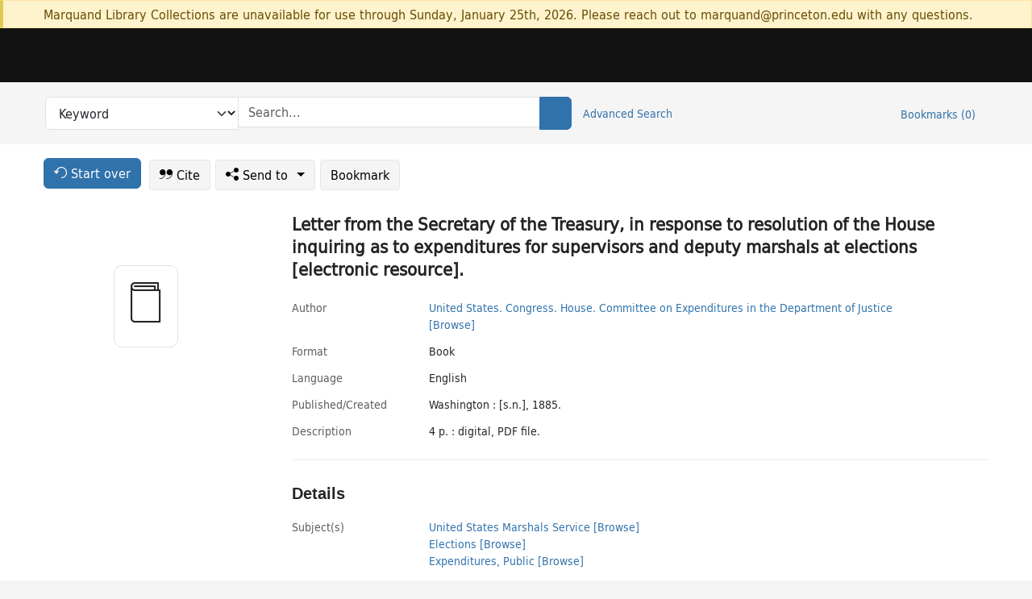

--- FILE ---
content_type: text/html; charset=utf-8
request_url: https://catalog.princeton.edu/catalog/9979050713506421
body_size: 6798
content:
<!DOCTYPE html>
<html lang="en" class="no-js">
  <head>
    <meta charset="utf-8">
    <meta http-equiv="Content-Type" content="text/html; charset=utf-8">

    <!-- Mobile viewport optimization h5bp.com/ad -->
    <meta name="HandheldFriendly" content="True">
    <meta name="viewport" content="width=device-width,initial-scale=1.0">

    <!-- OpenGraph metadata when sharing links, e.g., on FB -->
    <meta property="og:title" content="Letter from the Secretary of the Treasury, in response to resolution of the House inquiring as to expenditures for supervisors and deputy marshals at elections [electronic resource]. - Princeton University Library Catalog" />

    <title>Letter from the Secretary of the Treasury, in response to resolution of the House inquiring as to expenditures for supervisors and deputy marshals at elections [electronic resource]. - Princeton University Library Catalog</title>
    <link href="https://catalog.princeton.edu/catalog/opensearch.xml" title="Princeton University Library Catalog" type="application/opensearchdescription+xml" rel="search" />
    <link rel="icon" type="image/x-icon" href="/assets/favicon-d278d313ce27645290d60126dc43dc8f0e84a9ba48f4efce479d6f0658b6bf75.ico" />
    <link rel="stylesheet" href="/assets/application-0a3ece5c4281a5653e0d18aa6ae42c4a2ce462fdece374891851aa9ff2b1b303.css" media="screen" />
    <link rel="stylesheet" href="/assets/print-dab7197237f1eb28d6fec055fc9ab977543de68f256d5beae619e343a34441e0.css" media="print" />
    <link href="https://maxcdn.bootstrapcdn.com/font-awesome/4.6.3/css/font-awesome.min.css" rel="stylesheet" integrity="sha384-T8Gy5hrqNKT+hzMclPo118YTQO6cYprQmhrYwIiQ/3axmI1hQomh7Ud2hPOy8SP1" crossorigin="anonymous">
      <script src="/assets/application-c9dfbfddc1e70870388b93d2f5f4b5eaef990e1272748c6ea347f590144580f5.js"></script>
      <script src="/vite/assets/application-BlYrQbjN.js" crossorigin="anonymous" type="module"></script><link rel="modulepreload" href="/vite/assets/lux_import-gX-QkWxz.js" as="script" crossorigin="anonymous"><link rel="stylesheet" href="/vite/assets/lux_import-BmoZCljH.css" media="screen" />
    <script>window.Global = {"graphql":{"uri":"https://figgy.princeton.edu/graphql"},"figgy":{"url":"https://figgy.princeton.edu"}}</script>
    
    <script src="https://www.google.com/books/jsapi.js" defer="defer"></script>
    <meta name="csrf-param" content="authenticity_token" />
<meta name="csrf-token" content="QnpnNIjqN_dsoGpltujUWaap9WCVMQrZT6WvJ_vWjcgEaBT0hNtlfcRkZCTbeNk7aG2njmCwT4b5FXChIjTOJQ" />
    <link rel="alternate" title="xml" type="application/xml" href="https://catalog.princeton.edu/catalog/9979050713506421.xml" />
<link rel="alternate" title="marc" type="application/marc" href="https://catalog.princeton.edu/catalog/9979050713506421.marc" />
<link rel="alternate" title="marcxml" type="application/marcxml+xml" href="https://catalog.princeton.edu/catalog/9979050713506421.marcxml" />
<link rel="alternate" title="openurl_ctx_kev" type="application/x-openurl-ctx-kev" href="https://catalog.princeton.edu/catalog/9979050713506421.openurl_ctx_kev" />
<link rel="alternate" title="refworks_marc_txt" type="text/plain" href="https://catalog.princeton.edu/catalog/9979050713506421.refworks_marc_txt" />
<link rel="alternate" title="endnote" type="application/x-endnote-refer" href="https://catalog.princeton.edu/catalog/9979050713506421.endnote" />
<link rel="alternate" title="dc_xml" type="text/xml" href="https://catalog.princeton.edu/catalog/9979050713506421.dc_xml" />
<link rel="alternate" title="oai_dc_xml" type="text/xml" href="https://catalog.princeton.edu/catalog/9979050713506421.oai_dc_xml" />
<link rel="alternate" title="rdf_dc" type="text/xml" href="https://catalog.princeton.edu/catalog/9979050713506421.rdf_dc" />
<link rel="alternate" title="ris" type="application/x-research-info-systems" href="https://catalog.princeton.edu/catalog/9979050713506421.ris" />
<link rel="alternate" title="mendeley" type="application/x-research-info-systems" href="https://catalog.princeton.edu/catalog/9979050713506421.mendeley" />
<link rel="alternate" title="jsonld" type="application/ld+json" href="https://catalog.princeton.edu/catalog/9979050713506421.jsonld" />
<link rel="alternate" title="mla" type="text/html" href="https://catalog.princeton.edu/catalog/9979050713506421.mla" />
<link rel="alternate" title="apa" type="text/html" href="https://catalog.princeton.edu/catalog/9979050713506421.apa" />
<link rel="alternate" title="chicago_author_date" type="text/html" href="https://catalog.princeton.edu/catalog/9979050713506421.chicago_author_date" />
<link rel="alternate" title="chicago_notes_bibliography" type="text/html" href="https://catalog.princeton.edu/catalog/9979050713506421.chicago_notes_bibliography" />
    <!-- Google Tag Manager -->
<script>(function(w,d,s,l,i){w[l]=w[l]||[];w[l].push({'gtm.start':new Date().getTime(),event:'gtm.js'});var f=d.getElementsByTagName(s)[0],j=d.createElement(s),dl=l!='dataLayer'?'&l='+l:'';j.async=true;j.src='https://www.googletagmanager.com/gtm.js?id='+i+dl;f.parentNode.insertBefore(j,f);})(window,document,'script','dataLayer','GTM-W8GV6VVT');</script>
<!-- End Google Tag Manager -->

  </head>

  <body class="blacklight-catalog blacklight-catalog-show"
        data-bibdata-base-url="https://bibdata.princeton.edu" >
  <nav id="skip-link" role="navigation" aria-label="Skip links">
    <!-- Google Tag Manager (noscript) -->
<noscript><iframe aria-hidden='true' src="https://www.googletagmanager.com/ns.html?id=GTM-W8GV6VVT" height="0" width="0" style="display:none;visibility:hidden"></iframe></noscript>
<!-- End Google Tag Manager (noscript) -->

      <a class="element-invisible element-focusable rounded-bottom py-2 px-3" data-turbolinks="false" href="#search_field">Skip to search</a>
    <a class="element-invisible element-focusable rounded-bottom py-2 px-3" data-turbolinks="false" href="#main-container">Skip to main content</a>
    
  </nav>
    <div class="col-12 alert alert-warning announcement">
    <div class="container">
      <p>
      Marquand Library Collections are unavailable for use through Sunday, January 25th, 2026. Please reach out to marquand@princeton.edu with any questions.
      </p>
    </div>
  </div>

<header class="lux">
  <div class="pul_header">
      <orangelight-header bookmarks="0" :logged-in="false"></orangelight-header>
  </div>

    <div class="header__secondary">
      <nav class="container" aria-label='Search'>
        <div class="row">
          <div id="search-navbar" class="search-navbar navbar" role="search">
            <form class="search-query-form" action="https://catalog.princeton.edu/catalog" accept-charset="UTF-8" method="get">
  
    <label class="visually-hidden" for="search_field">Search in</label>
  <div class="input-group">
    

        <select id="search_field" aria-label="Targeted search options" class="form-select search-field" name="search_field"><option data-placeholder="Search..." value="all_fields">Keyword</option>
<option data-placeholder="Search..." value="title">Title (keyword)</option>
<option data-placeholder="Search..." value="author">Author (keyword)</option>
<option data-placeholder="Search..." value="subject">Subject (keyword)</option>
<option data-placeholder="Search..." value="left_anchor">Title starts with</option>
<option data-placeholder="Search..." value="browse_subject">Subject (browse)</option>
<option data-placeholder="Search..." value="browse_name">Author (browse)</option>
<option data-placeholder="Last name, first name. Title" value="name_title">Author (sorted by title)</option>
<option data-placeholder="e.g. P19.737.3" value="browse_cn">Call number (browse)</option></select>

    <label class="visually-hidden" for="q">search for</label>
      <span class="search-input">
            <input placeholder="Search..." class="search_q q form-control rounded-0" aria-label="search for" id="q" type="search" name="q" />
      </span>

    
        <button type="submit" class="btn btn-primary search-btn" id="search">
          <span class="submit-search-text visually-hidden">Search</span>
          <span class="lux">
            <lux-icon-base icon-name="search">
              <lux-icon-search class="lux-icon lux-icon-search" aria-hidden="true"></lux-icon-search>
            </lux-icon-base>
          </span>
        </button>
  </div>
</form>

            <ul class="search-options">
              <li>
                <a class="advanced_search" href="/advanced">Advanced Search</a>
              </li>
            </ul>
            <div class="user-utils">
  <ul class="nav justify-content-end">
    
      <li class="nav-item"><a id="bookmarks_nav" class="nav-link" href="/bookmarks">
  Bookmarks
  <span class="bookmarks-parens">
    (<span class="bookmarks-count" data-role='bookmark-counter'>0</span>)
  </span>
</a></li>
  </ul>
</div>

          </div>
        <div>
      </nav>
    </div>
</header>


  <dialog id="blacklight-modal" class="modal" data-turbo="false">
  <div class="modal-dialog modal-lg">
    <div class="modal-content">
    </div>
  </div>
</dialog>
 <!-- only render if page is using modal -->

  <main id="main-container" tabindex="-1">
    <div class="container">

      <h1 class="visually-hidden application-heading">Princeton University Library Catalog</h1>

      <div class="row">
  <div class="col-md-12">
    <div id="main-flashes" class="">
      <div class="flash_messages">
  <div class="container">
      
      
      
      
  </div>
</div>

    </div>
  </div>
</div>


      <div class="row">
          <div class="row">
  <div class='pagination-search-widgets'>
    <div class="col-xs px-1">
      <div class="button--start-over">
        <a class="catalog_startOverLink btn btn-primary" id="startOverLink" href="/"><span class="icon-refresh" aria-hidden="true"></span> <span>Start over</span></a>
      </div>
    </div>
    <div class="search-widgets col-xs">
  <ul class="navbar navbar-nav">
      <li>
        <a id="citeLink" data-blacklight-modal="trigger" class="btn btn-default" href="/catalog/9979050713506421/citation"><span class="icon-cite" aria-hidden="true"></span> Cite</a>
      </li>
    <li class="dropdown">
      <button class="btn btn-outline-primary dropdown-toggle" data-bs-toggle="dropdown"><span class="icon-share" aria-hidden="true"></span> Send <span class="d-none d-lg-inline">to <span class="caret"></span></span></button>
      <ul class="dropdown-menu position-absolute">
        <li class="sms">
          <a id="smsLink" data-blacklight-modal="trigger" class="icon-mobile dropdown-item" rel="nofollow" href="/catalog/9979050713506421/sms">SMS</a>
        </li>
        <li class="email">
          <a id="emailLink" data-blacklight-modal="trigger" class="icon-email dropdown-item" rel="nofollow" href="/catalog/9979050713506421/email">Email</a>
        </li>
          <li class="endnote">
            <a rel="nofollow" class="icon-external dropdown-item" href="/catalog/9979050713506421.endnote">EndNote</a>
          </li>
          <li class="refworks">
            <a rel="nofollow" class="icon-external dropdown-item" target="_blank" href="https://www.refworks.com/express/expressimport.asp?vendor=Princeton+University+Library+Catalog&amp;filter=MARC+Format&amp;encoding=65001&amp;url=https%3A%2F%2Fcatalog.princeton.edu%2Fcatalog%2F9979050713506421.refworks_marc_txt">RefWorks</a>
          </li>
          <li class="ris">
          <a rel="nofollow" class="icon-external dropdown-item" href="/catalog/9979050713506421.ris">RIS format (e.g. Zotero)</a>
          </li>
        <li class="print">
          <a href="javascript:if(window.print)window.print()" class="dropdown-item"><span class="icon-print" aria-hidden="true"></span>Printer</a>
        </li>
      </ul>
    </li>
    <li>
      <form data-doc-id="9979050713506421" data-present="In Bookmarks" data-absent="Bookmark" data-inprogress="Saving..." action="/bookmarks/9979050713506421" accept-charset="UTF-8" method="post"><input type="hidden" name="_method" value="put" autocomplete="off" /><input type="hidden" name="authenticity_token" value="9hzfaiorxDEZYJf7sLStsEAkIQ_3P96L-kd0J45_1HdmqTqeh76scZ068N37AK1hE3Hjzc-ohKG24S_mA2yiiA" autocomplete="off" />
  <button name="button" type="submit" id="bookmark_toggle_9979050713506421" class="btn btn-btn-outline-secondary bookmark-button">Bookmark</button>
</form>
    </li>
  </ul>
</div>

  </div>  
</div>

<div id="main-content" class="col-12 main-content" data-host-id="">
  <div id="sidebar" class="blacklight-book">
      
  <div class="document-thumbnail" data-bib-id="9979050713506421"><div class="default"></div></div>





    
  </div>
  <div id="content" class="content">
    
<div class="col-12 header-row">
    <h1 itemprop="name" lang="en">Letter from the Secretary of the Treasury, in response to resolution of the House inquiring as to expenditures for supervisors and deputy marshals at elections [electronic resource].</h1>
</div>

    <dl class="dl-horizontal  dl-invert top-fields">
        <dt class="blacklight-author_display">Author</dt>
        <dd class="blacklight-author_display"><a class="search-name" data-original-title="Search: United States. Congress. House. Committee on Expenditures in the Department of Justice" href="/?f[author_s][]=United+States.+Congress.+House.+Committee+on+Expenditures+in+the+Department+of+Justice">United States. Congress. House. Committee on Expenditures in the Department of Justice</a> <a class="browse-name" data-original-title="Browse: United States. Congress. House. Committee on Expenditures in the Department of Justice" dir="ltr" href="/browse/names?q=United+States.+Congress.+House.+Committee+on+Expenditures+in+the+Department+of+Justice">[Browse]</a></dd>
        <dt class="blacklight-format col-md-3">    Format
</dt>
  <dd class="col-md-9 blacklight-format">    Book
</dd>

        <dt class="blacklight-language_name_display col-md-3">    Language
</dt>
  <dd class="col-md-9 blacklight-language_name_display">    English
</dd>

        <dt class="blacklight-pub_created_display col-md-3">    Published/​Created
</dt>
  <dd class="col-md-9 blacklight-pub_created_display">    Washington : [s.n.], 1885.
</dd>

        <dt class="blacklight-description_display col-md-3">    Description
</dt>
  <dd class="col-md-9 blacklight-description_display">    4 p. : digital, PDF file.
</dd>

</dl>

    <script>
      let libcalScript = document.createElement('script');
      libcalScript.type = 'text/javascript';
      libcalScript.src = 'https://libcal.princeton.edu/libmaps/blacklight';
      document.head.appendChild(libcalScript);
      function addStyle(styleString) {
        const style = document.createElement('style');
        style.textContent = styleString;
        document.head.append(style);
      }

      addStyle(`
          .springy-icon { display: none !important; }
          a.springy-button {
             font-size: 14px !important;
            }
  .springy-button-div {
      margin-left: 1.25em !important;
  }
  @media screen and (max-width: 480px) {
   .springy-button-div {
      margin-left: 0 !important;
    }
  }
  .springy-button {
    height:auto !important;
    cursor:pointer !important;
    display:inline-block !important;
    white-space:nowrap !important;
    margin:0 0 0px 0px !important;
    padding:.25rem .5rem !important;
    text-shadow:none !important;
    font-size:1rem !important;
    font-weight:bold !important;
    color:#3072AB !important;
    border-radius:3px !important;
    border-color: #3072AB !important;
    border-radius: 0.25rem !important;
    border-width: 1.5px !important;
    background-color: white !important;
    border-style: solid !important;
    line-height: inherit !important;
}

.springy-button:hover {
    background: #F5F9FF !important;
    color: #23578B !important;
}

.springy-button:active{
    background-color: #255783 !important;
    border-color: #225179 !important;
}
.springy-button:focus{
    color: #ffffff !important;
    background-color: #285e8d !important;
    border-color: #255783 !important;
    box-shadow: 0 0 0 0.2rem rgba(79, 135, 184, 0.5) !important;
}

      `);

    </script>
    
<div id="document" class="document blacklight-book" itemscope  itemtype="http://schema.org/Thing" data-location="[]">
  <div id="doc_9979050713506421">
      <span vocab="http://id.loc.gov/vocabulary/identifiers/">
</span>

      <h2>Details</h2>
<dl class="dl-horizontal  dl-invert document-details">
        <dt class="blacklight-lc_subject_display col-md-3">    Subject(s)
</dt>
  <dd class="col-md-9 blacklight-lc_subject_display">    <ul><li dir="ltr"><a class="search-subject" data-original-title="Search: United States Marshals Service" href="/?f[lc_subject_facet][]=United+States+Marshals+Service">United States Marshals Service</a> <a class="browse-subject" data-original-title="Browse: United States Marshals Service" aria-label="Browse: United States Marshals Service" dir="ltr" href="/browse/subjects?q=United+States+Marshals+Service&amp;vocab=lc_subject_facet">[Browse]</a></li><li dir="ltr"><a class="search-subject" data-original-title="Search: Elections" href="/?f[lc_subject_facet][]=Elections">Elections</a> <a class="browse-subject" data-original-title="Browse: Elections" aria-label="Browse: Elections" dir="ltr" href="/browse/subjects?q=Elections&amp;vocab=lc_subject_facet">[Browse]</a></li><li dir="ltr"><a class="search-subject" data-original-title="Search: Expenditures, Public" href="/?f[lc_subject_facet][]=Expenditures%2C+Public">Expenditures, Public</a> <a class="browse-subject" data-original-title="Browse: Expenditures, Public" aria-label="Browse: Expenditures, Public" dir="ltr" href="/browse/subjects?q=Expenditures%2C+Public&amp;vocab=lc_subject_facet">[Browse]</a></li></ul>
</dd>

        <dt class="blacklight-series_display col-md-3">    Series
</dt>
  <dd class="col-md-9 blacklight-series_display">    H.exdoc.246
</dd>

        <dt class="blacklight-notes_display col-md-3">    Notes
</dt>
  <dd class="col-md-9 blacklight-notes_display">    Record is based on bibliographic data in ProQuest U.S. Serial Set Digital Collection (last viewed Jan. 2007). Reuse except for individual research requires license from ProQuest, LLC.
</dd>

        <dt class="blacklight-reproduction_notes_display col-md-3">    Reproduction note
</dt>
  <dd class="col-md-9 blacklight-reproduction_notes_display">    Electronic resource. [Bethesda, Md.]: ProQuest, 2004. (ProQuest U.S. Serial Set Digital Collection : no. 2304 H.exdoc.246).
</dd>

        <dt class="blacklight-references_url_display col-md-3">    References
</dt>
  <dd class="col-md-9 blacklight-references_url_display">    ProQuest U.S. Serial Set Digital Collection
</dd>

        <dt class="blacklight-other_title_display col-md-3">    Other title(s)
</dt>
  <dd class="col-md-9 blacklight-other_title_display">    Expenditures for deputy marshals and supervisors of elections
</dd>

  <dt>Statement on responsible collection description</dt>
<dd>Princeton University Library aims to describe library materials in a manner that is respectful to the individuals and communities who create, use, and are represented in the collections we manage. <a href="https://library.princeton.edu/about/responsible-collection-description" target="_blank"
   aria-label="Read more about Statement responsible collection description (opens in new tab)">Read more...</a></dd>

</dl>

  </div>
</div>

<!-- COinS, for Zotero among others. -->
<span class="Z3988" aria-hidden='true' title="url_ver=Z39.88-2004&amp;url_ctx_fmt=info%3Aofi%2Ffmt%3Akev%3Amtx%3Actx&amp;ctx_ver=Z39.88-2004&amp;ctx_tim=2026-01-18T00%3A58%3A12%2B00%3A00&amp;ctx_id=&amp;ctx_enc=info%3Aofi%2Fenc%3AUTF-8&amp;rft.genre=book&amp;rft.au=United+States&amp;rft.pub=Washington%3A+s.n.&amp;rft.date=1885&amp;rft.title=Letter+from+the+Secretary+of+the+Treasury%2C+in+response+to+resolution+of+the+House+inquiring+as+to+expenditures+for+supervisors+and+deputy+marshals+at+elections&amp;rft.btitle=Letter+from+the+Secretary+of+the+Treasury%2C+in+response+to+resolution+of+the+House+inquiring+as+to+expenditures+for+supervisors+and+deputy+marshals+at+elections&amp;rft_val_fmt=info%3Aofi%2Ffmt%3Akev%3Amtx%3Abook&amp;rft_id=https%3A%2F%2Fcatalog.princeton.edu%2Fcatalog%2F9979050713506421&amp;rfr_id=info%3Asid%2Fcatalog.princeton.edu%3Agenerator"></span>



      <dl class="dl-horizontal dl-invert">
        <dt class="other-views">Other views</dt>
        <dd class="classic-views">
          <a id="staffLink" href="/catalog/9979050713506421/staff_view">Staff view</a>
        </dd>
      </dl>
    <div class="container-fluid need-help-container" role="region" aria-label="Need Help">
    <div class="row need-help-row">
        <div class="column col-md-4 col-sm-12">
            <div class="need-help-label">Need Help?</div>
        </div>
        <div class="column col-md-4 col-sm-12 need-help-links">
            <div class="row links-row">
                <a title="Ask a Question" class="ask-a-question" data-blacklight-modal="trigger" href="/ask_a_question?ask_a_question_form%5Bid%5D=9979050713506421&amp;ask_a_question_form%5Btitle%5D=Letter+from+the+Secretary+of+the+Treasury%2C+in+response+to+resolution+of+the+House+inquiring+as+to+expenditures+for+supervisors+and+deputy+marshals+at+elections+%5Belectronic+resource%5D.">Ask a Question</a>
            </div>
            <div class="row links-row">
                <a title="Suggest a Correction" class="suggest-correction" data-blacklight-modal="trigger" href="/suggest_correction?suggest_correction_form%5Bid%5D=9979050713506421&amp;suggest_correction_form%5Btitle%5D=Letter+from+the+Secretary+of+the+Treasury%2C+in+response+to+resolution+of+the+House+inquiring+as+to+expenditures+for+supervisors+and+deputy+marshals+at+elections+%5Belectronic+resource%5D.">Suggest a Correction</a>
            </div>
        </div>
    </div>
</div>

  </div>
  <div id="aside" class="blacklight-book">
    <h2 class="visually-hidden">Supplementary Information</h2>
    
  </div>
</div>

      </div>

    </div>
    <div class="lux">
      <bookmark-login-dialog login-url="/users/sign_in?origin=%2Fcatalog%2F9979050713506421"></bookmark-login-dialog>
    </div>
  </main>
  <div class="pul_footer">
  <div class="container">
    <footer class="lux">
      <lux-library-footer></lux-library-footer>
    </footer>
  </div>
</div>

  <script>
    // Intentionally block DOM parsing until we have removed the no-js class,
    // to avoid layout shifts
    document.querySelector('html').classList.remove('no-js');
  </script>
  </body>
</html>
